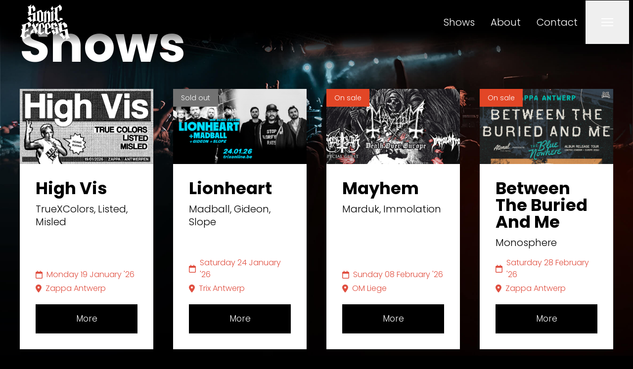

--- FILE ---
content_type: text/html; charset=utf-8
request_url: https://sonicexcess.be/?cat_type=Psychedelic
body_size: 10607
content:
<!DOCTYPE html>
<html lang="en" class="scroll-smooth">
<head>
    <meta charset="utf-8"/>
    <meta name="viewport" content="width=device-width, initial-scale=1.0"/>

    <link rel="apple-touch-icon" sizes="180x180" href="/apple-touch-icon.png">
    <link rel="icon" type="image/png" sizes="32x32" href="/favicon-32x32.png">
    <link rel="icon" type="image/png" sizes="16x16" href="/favicon-16x16.png">
    <link rel="manifest" href="/site.webmanifest">
    <link rel="mask-icon" color="#5bbad5" href="/safari-pinned-tab.svg">
    <meta name="msapplication-TileColor" content="#00aba9">
    <meta name="theme-color" content="#ffffff">

    <link rel="preconnect" href="https://fonts.googleapis.com">
    <link rel="preconnect" crossorigin href="https://fonts.gstatic.com">
    <link rel="stylesheet" href="https://fonts.googleapis.com/css2?family=Poppins:ital,wght@0,100;0,200;0,300;0,400;0,500;0,600;0,700;0,800;0,900;1,100;1,200;1,300;1,400;1,500;1,600;1,700;1,800;1,900&amp;display=swap">

    <link rel="stylesheet" integrity="sha512-SnH5WK+bZxgPHs44uWIX+LLJAJ9/2PkPKZ5QiAj6Ta86w+fsb2TkcmfRyVX3pBnMFcV7oQPJkl9QevSCWr3W6A==" crossorigin="anonymous" referrerpolicy="no-referrer" href="https://cdnjs.cloudflare.com/ajax/libs/font-awesome/6.5.2/css/all.min.css" />
    <link rel="stylesheet" href="https://cdn.jsdelivr.net/npm/swiper@11/swiper-bundle.min.css" />

    <link rel="stylesheet" href="/css/main.css?v=UaFT_EyGNkh8RAXkMAh69gOQFwYtEfSv0REg-NFqpPs" />
    
    <link rel="apple-touch-icon" sizes="180x180" href="/apple-touch-icon.png">
    <link rel="icon" type="image/png" href="/favicon.png">
    <link rel="manifest" crossorigin="use-credentials" href="/site.webmanifest">
    <title>Sonic Excess</title>
<meta name="description" content="We are three friends who love putting on hardcore, punk and metal shows! We've been doing this for a long time and still love it when a room full of people goes crazy to their favorite band. "/>
<meta property="og:title" content="Sonic Excess"/>
<meta property="og:image" content="https://sonicexcess.be/media/vhcf1iu5/opengraph.png"/>
<meta name="og:url" content="https://sonicexcess.be"/>
<link rel="canonical" href="https://sonicexcess.be"/>

</head>
<body class="bg-black text-white text-sm md:text-lg xl:text-xl font-light">

<script type="text/javascript">
    (function(window, document, dataLayerName, id) {
        window[dataLayerName]=window[dataLayerName]||[],window[dataLayerName].push({start:(new Date).getTime(),event:"stg.start"});var scripts=document.getElementsByTagName('script')[0],tags=document.createElement('script');
        function stgCreateCookie(a,b,c){var d="";if(c){var e=new Date;e.setTime(e.getTime()+24*c*60*60*1e3),d="; expires="+e.toUTCString();f="; SameSite=Strict"}document.cookie=a+"="+b+d+f+"; path=/"}
        var isStgDebug=(window.location.href.match("stg_debug")||document.cookie.match("stg_debug"))&&!window.location.href.match("stg_disable_debug");stgCreateCookie("stg_debug",isStgDebug?1:"",isStgDebug?14:-1);
        var qP=[];dataLayerName!=="dataLayer"&&qP.push("data_layer_name="+dataLayerName),isStgDebug&&qP.push("stg_debug");var qPString=qP.length>0?("?"+qP.join("&")):"";
        tags.async=!0,tags.src="https://SonicExcess.containers.piwik.pro/"+id+".js"+qPString,scripts.parentNode.insertBefore(tags,scripts);
        !function(a,n,i){a[n]=a[n]||{};for(var c=0;c<i.length;c++)!function(i){a[n][i]=a[n][i]||{},a[n][i].api=a[n][i].api||function(){var a=[].slice.call(arguments,0);"string"==typeof a[0]&&window[dataLayerName].push({event:n+"."+i+":"+a[0],parameters:[].slice.call(arguments,1)})}}(i[c])}(window,"ppms",["tm","cm"]);
    })(window, document, 'dataLayer', 'e1949b98-50cf-447d-a6a1-99efcba02601');
</script>
<!-- Page wrapper -->

<header class="fixed top-0 w-full bg-gradient-to-b from-black via-50% via-black to-transparent z-30 transition duration-300 ease-in-out"
        x-data="handleHeader"
        @scroll.window="isTop">
    <script>
                document.addEventListener('alpine:init', () => {
                    Alpine.data('handleHeader', () => ({
                        top: true,
                        isTop() {
                            this.top = window.scrollY < 1
                        },
                        init() {
                            this.isTop()
                        }
                    }))                 
                })        
            </script>
    <div class="px-5 xl:px-10">
        <div class="max-w-grid mx-auto">
            <div class="max-w-grid mx-auto">
                <div class="flex items-center justify-between" x-data="{ expanded: false }">
                    <!-- Site branding -->
                    <div class="relative shrink-0 mr-4">
                        <!-- Logo -->
                        <a href="/" aria-label="Back to home"
                           class="flex items-center h-full">
                            <img src="/images/logos/logo-nav.svg" class="max-w-navLogoMobile md:max-w-none" alt="Logo de SonicExcess">
                        </a>
                    </div>
                    <!-- Desktop navigation -->
                    <nav class="flex grow">
                        <!-- Desktop menu links -->
                        <ul class="flex grow justify-end flex-wrap items-center text-base leading-lh11 md:text-xl md:leading-lh26 font-light">
                                <li>
                                    <a href="/shows/"
                                       class="flex items-center hover:bg-colSecondary hover:!text-primary transition-colors px-2 md:px-4 py-8">
                                        Shows
                                    </a>
                                </li>
                                <li>
                                    <a href="/about/"
                                       class="flex items-center hover:bg-colSecondary hover:!text-primary transition-colors px-2 md:px-4 py-8">
                                        About
                                    </a>
                                </li>
                            <li>
                                <a href="#frmFooter"
                                   class="flex items-center hover:bg-colSecondary hover:!text-primary transition-colors px-2 md:px-4 py-8"
                                   @scroll.window="isTop">
                                    Contact
                                </a>
                            </li>
                        </ul>
                    </nav>
                    <!-- Mobile menu -->
                    <div class="flex" >
                        <!-- Hamburger button -->
                        <button
                            class="group hamburger p-3 md:p-8 -me-3 md:-me-8"
                            :class="{ 'active': expanded }"
                            @click.stop="expanded = !expanded"
                            aria-controls="mobile-nav"
                            :aria-expanded="expanded">
                            <span class="sr-only">Menu</span>
                            <svg class="w-6 h-6 fill-current text-white"
                                 @scroll.window="isTop"
                                 viewBox="0 0 24 24"
                                 xmlns="http://www.w3.org/2000/svg">
                                <rect y="4" width="24" height="2"/>
                                <rect y="11" width="24" height="2"/>
                                <rect y="18" width="24" height="2"/>
                            </svg>
                        </button>
                        <!-- Mobile navigation -->
                        <nav
                            id="mobile-nav"
                            class="absolute flex flex-col h-screen z-40 top-0 right-0 bg-primary text-white text-2xl overflow-auto shadow-md pt-10 pb-16 ps-14 pe-24"
                            @click.outside="expanded = false"
                            @keydown.escape.window="expanded = false"
                            x-show="expanded"
                            x-transition:enter="transition ease-out duration-500 transform"
                            x-transition:enter-start="translate-x-full"
                            x-transition:enter-end="translate-x-0"
                            x-transition:leave="transition ease-out duration-500"
                            x-transition:leave-start="translate-x-0"
                            x-transition:leave-end="translate-x-full"
                            x-cloak>
                            <a href="/" aria-label="Back to home"
                               class="flex items-center mb-10">
                                <img src="/images/logos/logo-nav.svg" class="max-w-navLogoMobile md:max-w-none" alt="Logo de SonicExcess">
                            </a>
                            <button
                                class="absolute top-1.5 left-auto right-1.5 hover:text-colSecondary transition-colors hamburger p-8"
                                :class="{ 'active': expanded }"
                                @click.stop="expanded = !expanded"
                                aria-controls="mobile-nav"
                                :aria-expanded="expanded">
                                <span class="sr-only">Menu</span>
                                <svg xmlns="http://www.w3.org/2000/svg" width="20" height="20" fill="currentColor" viewBox="0 0 384 512">
                                    <!--!Font Awesome Free 6.5.2 by @fontawesome - https://fontawesome.com License - https://fontawesome.com/license/free Copyright 2024 Fonticons, Inc.--><path d="M342.6 150.6c12.5-12.5 12.5-32.8 0-45.3s-32.8-12.5-45.3 0L192 210.7 86.6 105.4c-12.5-12.5-32.8-12.5-45.3 0s-12.5 32.8 0 45.3L146.7 256 41.4 361.4c-12.5 12.5-12.5 32.8 0 45.3s32.8 12.5 45.3 0L192 301.3 297.4 406.6c12.5 12.5 32.8 12.5 45.3 0s12.5-32.8 0-45.3L237.3 256 342.6 150.6z"/>
                                </svg>
                            </button>
                            <div class="grow">
                                <ul class="flex- flex-col text-fs34 leading-none font-bold">
                                    <li>
                                        <a href="/"
                                           class="flex hover:text-black transition-colors py-2">
                                            Home
                                        </a>
                                    </li>
                                        <li>
                                            <a href="/shows/"
                                               class=" flex hover:text-black transition-colors py-2">
                                                Shows
                                            </a>
                                        </li>
                                        <li>
                                            <a href="/about/"
                                               class=" flex hover:text-black transition-colors py-2">
                                                About
                                            </a>
                                        </li>
                                    <li>
                                        <a href="#frmFooter"
                                           @click.stop="expanded = !expanded"
                                           class="flex hover:text-black transition-colors py-2">
                                            Contact
                                        </a>
                                    </li>
                                </ul>
                                <div class="text-sm space-y-6 mt-10">
                                    <a href="https://www.instagram.com/sonic_excess_belgium/" target="_blank" class="flex items-center hover:text-black transition-colors">
                                        <i class="shrink-0 fa-brands fa-instagram fa-xl me-3"></i>
                                        Instagram
                                    </a>
                                    <a href="https://www.facebook.com/Sonicexcessbelgium" target="_blank" class="flex items-center hover:text-black transition-colors">
                                        <i class="shrink-0 fa-brands fa-facebook fa-xl  me-3"></i>
                                        Facebook
                                    </a>
                                    <a href="mailto:contact@sonicexcess.be" class="flex items-center hover:text-black transition-colors">
                                        <i class="shrink-0 fa-regular fa-envelope fa-xl me-3"></i>
                                        contact@sonicexcess.be
                                    </a>
                                </div>
                            </div>
                            <div class="text-sm flex flex-col space-y-2 mt-auto">
                                    <a href="/privacyverklaring/" class="underline text-colPrimary hover:text-black transition-colors">Privacyverklaring</a>
                            </div>
                        </nav>
                    </div>
                </div>

            </div>
        </div>
    </div>
</header>
<div class="flex flex-col max-w-screenHd mx-auto min-h-screen">


    <!-- Page content -->
    
<main>
    <div class="relative w-full bg-heroHome bg-centerTop bg-sizeHomeHero bg-no-repeat">
        <section>
            <div class="px-5 xl:px-10">
                <div class="flex items-end w-full aspect-ratioHomeHero max-w-grid mx-auto my-10">
                    
<h2 class="text-fs22 leading-none md:text-5xl xl:text-fs100 font-bold">Shows</h2>
                </div>
            </div>
            <div class="px-5 xl:px-10">
                <div class="grid grid-cols-2 lg:grid-cols-3 xl:grid-cols-4 gap-5 max-w-grid mx-auto xl:gap-10">

<div class="relative flex flex-col h-full bg-white text-black">
    

    <div class="flex flex-col h-full">
        <a href="/shows/high-vis-vs-true-colors/" class="shrink-0 group aspect-7/5 overflow-hidden">
                <img src="/media/zgnexldu/balk-high-vis.jpg?width=1298&amp;height=730&amp;v=1dc6a8e8e90d930"
                     class="w-full aspect-cardCover object-cover group-hover:scale-110 transition-transform"
                     alt="High Vis"/>
        </a>
        <div class="flex flex-col h-full p-3 md:p-5 xl:p-8">
            <div class="grow">
                <h2 class="text-lg xl:text-fs34 leading-none font-bold mb-3">High Vis</h2>
                    <p class="text-sm leading-4 xl:text-xl xl:leading-lh26 mb-4">TrueXColors, Listed, Misled</p>
            </div>
            <div class="text-primaryDark text-fs11 leading-3 xl:text-base xl:leading-6 space-y-1 mb-5">
                <div class="flex items-center">
                    <i class="leading-3 xl:leading-6 fa-regular fa-calendar shrink-0 me-1 md:me-2"></i>Monday 19 January &#x27;26
                </div>
                <div class="flex items-center">
                    <i class="leading-3 xl:leading-6 fa-solid fa-location-dot shrink-0 me-1 md:me-2"></i>Zappa Antwerp
                </div>
            </div>
            <div class="mt-auto">
                <a href="/shows/high-vis-vs-true-colors/" class="block bg-black text-xs xl:text-fs17 text-white text-center leading-none border border-black hover:bg-transparent hover:text-black transition-colors py-5 px-6">
                    More
                </a>
            </div>
        </div>
    </div>
</div>
<div class="relative flex flex-col h-full bg-white text-black">
    
    <div class="absolute top-0 left-0 w-fit text-xs md:text-sm text-center bg-dove text-white py-1 md:py-2 px-2 md:px-4 z-10">
        Sold out 
    </div>

    <div class="flex flex-col h-full">
        <a href="/shows/lionheart-vs-madball/" class="shrink-0 group aspect-7/5 overflow-hidden">
                <img src="/media/24xkiixt/260124_lionheartplusmadball_scherm.png?width=1298&amp;height=730&amp;v=1dbd14d4ea4c5f0"
                     class="w-full aspect-cardCover object-cover group-hover:scale-110 transition-transform"
                     alt="Lionheart"/>
        </a>
        <div class="flex flex-col h-full p-3 md:p-5 xl:p-8">
            <div class="grow">
                <h2 class="text-lg xl:text-fs34 leading-none font-bold mb-3">Lionheart</h2>
                    <p class="text-sm leading-4 xl:text-xl xl:leading-lh26 mb-4">Madball, Gideon, Slope</p>
            </div>
            <div class="text-primaryDark text-fs11 leading-3 xl:text-base xl:leading-6 space-y-1 mb-5">
                <div class="flex items-center">
                    <i class="leading-3 xl:leading-6 fa-regular fa-calendar shrink-0 me-1 md:me-2"></i>Saturday 24 January &#x27;26
                </div>
                <div class="flex items-center">
                    <i class="leading-3 xl:leading-6 fa-solid fa-location-dot shrink-0 me-1 md:me-2"></i>Trix Antwerp
                </div>
            </div>
            <div class="mt-auto">
                <a href="/shows/lionheart-vs-madball/" class="block bg-black text-xs xl:text-fs17 text-white text-center leading-none border border-black hover:bg-transparent hover:text-black transition-colors py-5 px-6">
                    More
                </a>
            </div>
        </div>
    </div>
</div>
<div class="relative flex flex-col h-full bg-white text-black">
    
    <div class="absolute top-0 left-0 w-fit text-xs md:text-sm text-center bg-primary text-white py-1 md:py-2 px-2 md:px-4 z-10">
        On sale 
    </div>

    <div class="flex flex-col h-full">
        <a href="/shows/death-over-europe/" class="shrink-0 group aspect-7/5 overflow-hidden">
                <img src="/media/fnypkxdj/banner-fb-1.jpg?width=1298&amp;height=730&amp;v=1dc36b740cd1750"
                     class="w-full aspect-cardCover object-cover group-hover:scale-110 transition-transform"
                     alt="Mayhem"/>
        </a>
        <div class="flex flex-col h-full p-3 md:p-5 xl:p-8">
            <div class="grow">
                <h2 class="text-lg xl:text-fs34 leading-none font-bold mb-3">Mayhem</h2>
                    <p class="text-sm leading-4 xl:text-xl xl:leading-lh26 mb-4">Marduk, Immolation</p>
            </div>
            <div class="text-primaryDark text-fs11 leading-3 xl:text-base xl:leading-6 space-y-1 mb-5">
                <div class="flex items-center">
                    <i class="leading-3 xl:leading-6 fa-regular fa-calendar shrink-0 me-1 md:me-2"></i>Sunday 08 February &#x27;26
                </div>
                <div class="flex items-center">
                    <i class="leading-3 xl:leading-6 fa-solid fa-location-dot shrink-0 me-1 md:me-2"></i>OM Liege
                </div>
            </div>
            <div class="mt-auto">
                <a href="/shows/death-over-europe/" class="block bg-black text-xs xl:text-fs17 text-white text-center leading-none border border-black hover:bg-transparent hover:text-black transition-colors py-5 px-6">
                    More
                </a>
            </div>
        </div>
    </div>
</div>
<div class="relative flex flex-col h-full bg-white text-black">
    
    <div class="absolute top-0 left-0 w-fit text-xs md:text-sm text-center bg-primary text-white py-1 md:py-2 px-2 md:px-4 z-10">
        On sale 
    </div>

    <div class="flex flex-col h-full">
        <a href="/shows/the-blue-nowhere-tour/" class="shrink-0 group aspect-7/5 overflow-hidden">
                <img src="/media/4nkjbes5/btbam-26-weeze-event.jpg?width=1298&amp;height=730&amp;v=1dc0c47487c0190"
                     class="w-full aspect-cardCover object-cover group-hover:scale-110 transition-transform"
                     alt="Between The Buried And Me"/>
        </a>
        <div class="flex flex-col h-full p-3 md:p-5 xl:p-8">
            <div class="grow">
                <h2 class="text-lg xl:text-fs34 leading-none font-bold mb-3">Between The Buried And Me</h2>
                    <p class="text-sm leading-4 xl:text-xl xl:leading-lh26 mb-4">Monosphere</p>
            </div>
            <div class="text-primaryDark text-fs11 leading-3 xl:text-base xl:leading-6 space-y-1 mb-5">
                <div class="flex items-center">
                    <i class="leading-3 xl:leading-6 fa-regular fa-calendar shrink-0 me-1 md:me-2"></i>Saturday 28 February &#x27;26
                </div>
                <div class="flex items-center">
                    <i class="leading-3 xl:leading-6 fa-solid fa-location-dot shrink-0 me-1 md:me-2"></i>Zappa Antwerp
                </div>
            </div>
            <div class="mt-auto">
                <a href="/shows/the-blue-nowhere-tour/" class="block bg-black text-xs xl:text-fs17 text-white text-center leading-none border border-black hover:bg-transparent hover:text-black transition-colors py-5 px-6">
                    More
                </a>
            </div>
        </div>
    </div>
</div>                </div>
                <a href="/shows/" class="block w-full lg:w-fit min-w-btnLarge bg-primary text-xs md:text-fs17 text-white text-center leading-none border border-primary hover:bg-black hover:text-primary transition-colors py-5 px-6 mt-12 mx-auto">
                    All shows
                </a>
            </div>
        </section>
    </div>
    <div class="lg:min-h-about bg-homePage bg-center bg-cover bg-no-repeat px-5 xl:px-10 -mt-44 mb-16">
        <div class="max-w-content mx-auto pt-72 xl:mt-72">
            
<h2 class="text-fs22 leading-none md:text-5xl xl:text-fs100 font-bold">About us</h2>
            <div class="max-w-copyAbout mt-4 md:mb-6">
                <p>We are three friends who love putting on hardcore, punk and metal shows! We've been doing this for a long time and still love it when a room full of people goes crazy to their favorite band.&nbsp;</p>
            </div>
            <a href="/about/" class="block w-full lg:w-fit bg-primary text-xs md:text-fs17 text-white text-center leading-none border border-primary hover:bg-black hover:text-primary transition-colors py-5 px-16 mt-3">
                Read more
            </a>
        </div>
    </div>
</main>

    <!-- Site footer -->
    


<footer class="bg-footer bg-centerTop bg-cover bg-blend-multiply bg-no-repeat">
    <div class="px-5 xl:px-10 pb-32 mt-10 bg-black/60">
        <div class="max-w-content mx-auto">
            <a href="/" aria-label="Back to home">
                <img src="/images/logos/logo-nav.svg" class="mb-4" alt="Logo de SonicExcess">
            </a>
            <div class="grid grid-cols-1 md:grid-cols-2 gap-x-5 gap-y-16 md:gap-y-0" id="frmFooter">
                <div>
                    
<h1 class="text-4xl leading-none md:text-6xl xl:text-fs100 font-bold">Contact us</h1>
                    <div class="max-w-footerCopy mt-3">
                        <p>Do you have a question? Let us know.</p>
                    </div>
                </div>
<form action="/?cat_type=Psychedelic" enctype="multipart/form-data" id="form2222bc68176b432d9ee8c5d57adca01f" method="post">                        <div class="hp-field hp_Email" style="display: none !important; position: absolute !important; left: -9000px !important;"><input type="text" name="hp_Email" id="hp_Email" /></div>
                        <div class="hp-field hp-__time" style="display: none !important; position: absolute !important; left: -9000px !important;"><input type="hidden" value="639044600508393089" name="__time" id="__time" /></div>
                        <div class="space-y-5">
                            <div class="grid grid-cols-1 md:grid-cols-2 gap-5">
                                <div x-data="{hasValue: ''}"
                                     class="group relative overflow-hidden border-b border-white">
                                    <label for="firstName" class="sr-only">First name</label>
                                    <input id="firstName"
                                           type="text"
                                           x-model="hasValue"
                                           :class="{ 'has-value': hasValue !== '' }"
                                           name="FirstName"
                                           placeholder=" "
                                           value=""
                                           class="peer lock bg-transparent focus:border-primary w-full appearance-none pb-2.5 pt-7 focus:outline-none focus:ring-0"
                                           required>
                                    <div class="group-hover:text-primary pointer-events-none absolute bottom-1 z-10 origin-[0] text-disabled duration-300 peer-placeholder-shown:translate-y-0 peer-placeholder-shown:scale-100 peer-focus:-translate-y-9 peer-focus:text-primary">
                                        First name<span class="text-primary">*</span>
                                    </div>
                                </div>
                                <div x-data="{hasValue: ''}"
                                     class="group relative overflow-hidden border-b border-white">
                                    <label for="lastName" class="sr-only">Last name</label>
                                    <input id="lastName"
                                           type="text"
                                           x-model="hasValue"
                                           :class="{ 'has-value': hasValue !== '' }"
                                           name="LastName"
                                           placeholder=" "
                                           value=""
                                           class="peer lock bg-transparent focus:border-primary w-full appearance-none pb-2.5 pt-7 focus:outline-none focus:ring-0"
                                           required>
                                    <div class="group-hover:text-primary pointer-events-none absolute bottom-1 z-10 origin-[0] text-disabled duration-300 peer-placeholder-shown:translate-y-0 peer-placeholder-shown:scale-100 peer-focus:-translate-y-9 peer-focus:text-primary">
                                        Last name<span class="text-primary">*</span>
                                    </div>
                                </div>
                            </div>
                            <div x-data="{hasValue: ''}"
                                 class="group relative overflow-hidden border-b border-white">
                                <label for="email" class="sr-only">Your E-mail</label>
                                <input id="email"
                                       type="text"
                                       x-model="hasValue"
                                       :class="{ 'has-value': hasValue !== '' }"
                                       name="Email"
                                       placeholder=" "
                                       value=""
                                       class="lock bg-transparent focus:border-primary peer w-full appearance-none pb-2.5 pt-7 focus:outline-none focus:ring-0"
                                       required>
                                <div class="group-hover:text-primary pointer-events-none absolute bottom-1 z-10 origin-[0] text-disabled duration-300 peer-placeholder-shown:translate-y-0 peer-placeholder-shown:scale-100 peer-focus:-translate-y-9 peer-focus:text-primary">
                                    Your E-mail<span class="text-primary">*</span>
                                </div>
                            </div>
                            <div x-data="{hasValue: ''}"
                                 class="group relative mb-5 overflow-hidden rounded-button border-b border-white">
                                <label for="remarks" class="sr-only">Short explanation</label>
                                <textarea 
                                id="remarks" 
                                name="Remarks"
                                x-model="hasValue"
                                :class="{ 'has-value': hasValue !== '' }"
                                class="resize-none h-20 bg-transparent focus:border-primary peer block w-full appearance-none pb-2.5 pt-7 focus:outline-none focus:ring-0 border-0 mt-5" 
                                placeholder=" "></textarea>
                                <div class="group-hover:text-primary pointer-events-none absolute bottom-2 z-10 origin-[0] text-disabled duration-300 peer-placeholder-shown:translate-y-0 peer-focus:-translate-y-footerTextarea peer-focus:text-primary">
                                    Short explanation<span class="text-primary">*</span>
                                </div>
                            </div>
                        </div>
                        <button class="block bg-silver text-xs md:text-fs17 text-white text-center leading-none hover:bg-primary transition-colors py-5 px-6 mt-4">
                            Send
                        </button>
<input name="__RequestVerificationToken" type="hidden" value="CfDJ8Dy5Ynl0MbpJm_QgrIAAnrH2XIJySKFwGbt2DlG6oedgaDKReGtSqd6heaqvdmo4sFE8myIKzb9AjqI_mbLevnYRpndYBn9bBe4W83vdaOlFDF641LHELrGm3L_jPbMbsxjOkTbOdDEx-mWqWf-mGGQ" /><input name="ufprt" type="hidden" value="[base64]" /></form>                <div class="md:-mt-16">
                    
<h1 class="text-4xl leading-none md:text-6xl xl:text-fs100 font-bold">Find us</h1>
                    <div class="space-y-6 md:space-y-8 xl:space-y-10 mt-10">
                        <a href="https://www.instagram.com/sonic_excess_belgium/" target="_blank" class="flex items-center hover:text-primary transition-colors">
                            <i class="shrink-0 fa-brands fa-instagram fa-xl text-primary me-3"></i>
                            @sonic_excess_belgium
                        </a>
                        <a href="https://www.facebook.com/Sonicexcessbelgium" target="_blank" class="flex items-center hover:text-primary transition-colors">
                            <i class="shrink-0 fa-brands fa-facebook fa-xl text-primary me-3"></i>
                            Sonic Excess
                        </a>
                        <a href="mailto:contact@sonicexcess.be" class="flex items-center hover:text-primary transition-colors">
                            <i class="shrink-0 fa-regular fa-envelope fa-xl text-primary me-3"></i>
                            contact@sonicexcess.be
                        </a>
                    </div>
                </div>
            </div>
        </div>
    </div>
    <div class="bg-primary text-xs leading-4 md:text-base md:leading-normal px-5 xl:px-10 py-3">
        <div class="max-w-grid mx-auto">
            <div class="flex flex-col md:flex-row items-center justify-between space-y-3 md:space-y-0">
                <p class="md:space-x-1">
                        <a href="/privacyverklaring/" class="underline text-colPrimary hover:text-black transition-colors">Privacyverklaring</a>
                        <span>·</span>
                        <a href="#frmFooter" class="underline text-colPrimary hover:text-black transition-colors">Contact</a>
                </p>
                <div class="space-y-5 md:space-y-0">
                    <p class="leading-normal">Copyright © Sonic Excess 2026</p>
                </div>
            </div>
        </div>
    </div>
</footer>

</div>

<script src="https://cdn.jsdelivr.net/npm/swiper@11/swiper-bundle.min.js"></script>
<script src="/js/main.js?v=hVaXacJMWScE25HkyErIjZnJGDuTKK_6tteii_kH3tQ"></script>


</body>
</html>

--- FILE ---
content_type: image/svg+xml
request_url: https://sonicexcess.be/images/logos/logo-nav.svg
body_size: 14433
content:
<svg xmlns="http://www.w3.org/2000/svg" width="101.802" height="72.163" viewBox="0 0 101.802 72.163">
  <g id="logo-nav" transform="translate(855.901 -278)">
    <path id="Path_12281" data-name="Path 12281" d="M77.262,15.595a6.332,6.332,0,0,1-1.236.035q-.647-.042-1.358-.033a2.713,2.713,0,0,1,1.248,1.391,10.387,10.387,0,0,1,.7,2.215,15.53,15.53,0,0,1,.3,2.415c.032.8.034,1.449,0,1.96A25.941,25.941,0,0,1,81.6,21.616c1.556-.47,3.078-.923,4.578-1.365.019,3.389-.034,6.637-.161,9.831q-1.1.834-2.238,1.677A12.509,12.509,0,0,1,82,28.2a7,7,0,0,1-.277-3.754,7.276,7.276,0,0,0-1.718.6q-.864.425-1.7.907t-1.719.913a9.094,9.094,0,0,1-1.9.671,3.458,3.458,0,0,0,.913,1.988q.821.944,1.8,1.9A19.452,19.452,0,0,1,79.236,33.5a5.324,5.324,0,0,1,1.045,2.634q1.5-1.11,2.891-2.168t2.75-2.073q-.065,1.082-.188,2.442a4.187,4.187,0,0,1-1.173,2.5,5.725,5.725,0,0,0,2.159-1.115,15.373,15.373,0,0,1,2.047-1.4,7.154,7.154,0,0,1,1.955-.831,12.228,12.228,0,0,1,2.093-.221c-.408-.236-.474-.443-.8-1.05a8.913,8.913,0,0,1-.714-2.186,17.046,17.046,0,0,1-.262-3.812c.027-3.295-.021-6.7-.142-10.331a18.015,18.015,0,0,1-3.925,1.882q-2.3.811-4.636,1.46c.051-3.465.03-7.056-.06-10.852q.981-.989,1.928-2.017a16.247,16.247,0,0,1,1.435,2.992A11,11,0,0,1,86.2,12.7q.021.8.036,1.58c1.585-.634,3.13-1.286,4.649-1.959q-.079-2.211-.191-4.547a3.793,3.793,0,0,0-.614-1.933,12.508,12.508,0,0,0-1.24-1.592q-.677-.735-1.311-1.509A3.966,3.966,0,0,1,86.692.952q-1.1,1.413-2.2,2.709t-2.279,2.5c-.027-.912-.055-1.919-.08-3.03A6.255,6.255,0,0,1,82.872,0a4.566,4.566,0,0,0-1.827,1.4,14,14,0,0,1-1.906,1.844,3.174,3.174,0,0,1-1.954.72q-1,0-2.132.082a3.989,3.989,0,0,1,1.164,1.559,12.6,12.6,0,0,1,.8,2.593,19.633,19.633,0,0,1,.318,4.405q-.031,1.509-.075,2.99" transform="translate(-915.3 278)" fill="#fff"/>
    <path id="Path_12282" data-name="Path 12282" d="M165.394,75.807a3.981,3.981,0,0,1-.371.923,1.983,1.983,0,0,1-.554.6,3.458,3.458,0,0,1,1.776-.19,3.919,3.919,0,0,1,1.545.614,3.789,3.789,0,0,1,1.025,1.156,4.272,4.272,0,0,1,.553,1.938c1.056-.332,2.052-.705,2.949-1.005,1.183-.4,2.232-.814,3.138-1.134s1.134-.448,1.9-.712c1.114-.383.924-.3,1.634-.524a2.518,2.518,0,0,1-.481-.633,4.008,4.008,0,0,1-.367-.976A5.939,5.939,0,0,1,178,74.391c.02-3.61.016-7.329-.012-11.384a8.857,8.857,0,0,1,.12-1.705,2.944,2.944,0,0,1,.346-1,1.687,1.687,0,0,1,.438-.689,2.551,2.551,0,0,1-1.641.217,2.461,2.461,0,0,1-1.257-.8,5.3,5.3,0,0,1-.923-1.58,14.186,14.186,0,0,1-.63-2.073,8.321,8.321,0,0,0-2.867.438,19.674,19.674,0,0,0-2.542,1.085q-1.215.626-2.326,1.262a11.751,11.751,0,0,1-2.223,1,4.736,4.736,0,0,1,.582.771,8.978,8.978,0,0,1,.377,1.125,7.266,7.266,0,0,1,.2,1.716c.072,4.052.056,7.822-.052,11.5a6.386,6.386,0,0,1-.193,1.53m5.173-17.055q.514-.249,1.052-.473.188.3.538.774t.675,1a10.861,10.861,0,0,1,.558,1.011,2.082,2.082,0,0,1,.238.823c.088,5.463.085,10.322-.012,15.086a.984.984,0,0,1-.541,1c-.351.146-.708.285-1.077.414-.117-.163-.286-.375-.505-.638s-.434-.541-.638-.838a7.713,7.713,0,0,1-.526-.866,1.546,1.546,0,0,1-.211-.719c.113-4.825.1-9.8-.042-15.4-.016-.614.148-1.009.491-1.176" transform="translate(-986.737 233.944)" fill="#fff"/>
    <path id="Path_12283" data-name="Path 12283" d="M236.665,61.474a8.817,8.817,0,0,1,.138,1.706c.022,7.2.012,13.334-.035,19.675a1.052,1.052,0,0,1,.017-.17c-.006.057-.011.113-.017.17.534-2.182,5.3-3.345,5.3-3.347a1.445,1.445,0,0,1-.451-.582,2.849,2.849,0,0,1-.363-.922,6.658,6.658,0,0,1-.143-1.459c-.028-4.4-.027-8.9,0-13.926q.775-.813,1.56-1.648a12.516,12.516,0,0,1,1.41,2.8,9.9,9.9,0,0,1,.439,3.192c-.022,4.15,0,8,.08,11.832-.5.239-.777.417-.78.417q-.047.537-.094,1.074.481.5.968,1c1.749-1.233,3.5-2.469,5.269-3.729a10.918,10.918,0,0,0-1.188.052,4.223,4.223,0,0,1,1.188-.052,1.5,1.5,0,0,1-.477-.589,2.892,2.892,0,0,1-.39-.935,6.628,6.628,0,0,1-.167-1.485c-.071-3.877-.064-7.869.018-12.23a2.9,2.9,0,0,0-.462-1.683,9.9,9.9,0,0,0-1.074-1.36q-.6-.627-1.141-1.3a3.047,3.047,0,0,1-.663-1.581q-1.156,1.236-2.266,2.454t-2.223,2.418c.006-.832.02-1.755.043-2.78a5.789,5.789,0,0,1,.858-2.906,4.2,4.2,0,0,0-1.311.9q-.767.706-1.593,1.453a13.758,13.758,0,0,1-1.667,1.3,2.522,2.522,0,0,1-1.6.489,2.2,2.2,0,0,1,.492.7,5.339,5.339,0,0,1,.314,1.057" transform="translate(-1043.528 233.783)" fill="#fff"/>
    <path id="Path_12284" data-name="Path 12284" d="M310.2,73.03c-.189-5.915-.133-12.061.154-19.2a2.678,2.678,0,0,1-.566,1.379,7.57,7.57,0,0,1-1.351,1.444,6.958,6.958,0,0,1-1.785,1.084,4.55,4.55,0,0,1-1.929.376,2,2,0,0,1,.483.679,5.123,5.123,0,0,1,.294,1.047,8.791,8.791,0,0,1,.1,1.706c-.12,6.509-.046,12.236.233,18.02a1.812,1.812,0,0,1,.462-1.132,5.661,5.661,0,0,1,1.263-1.186,7.387,7.387,0,0,1,1.764-.9,4.655,4.655,0,0,1,2.014-.26,1.563,1.563,0,0,1-.514-.6,2.918,2.918,0,0,1-.425-.926,6.465,6.465,0,0,1-.2-1.536" transform="translate(-1098.307 235.175)" fill="#fff"/>
    <path id="Path_12285" data-name="Path 12285" d="M305.4,21.755a14.577,14.577,0,0,1,.818,1.5,5.875,5.875,0,0,1,.481,1.42,6.356,6.356,0,0,1,.582-1.453,15.519,15.519,0,0,1,.941-1.553q.52-.754,1.013-1.365a7.949,7.949,0,0,1,.787-.871,3.334,3.334,0,0,1-.711-.773,15.347,15.347,0,0,1-.89-1.366,11.775,11.775,0,0,1-.8-1.671,7.621,7.621,0,0,1-.454-1.587,8.88,8.88,0,0,1-.619,1.6,15.206,15.206,0,0,1-.964,1.711q-.524.8-1.01,1.42a4.218,4.218,0,0,1-.769.819,6.846,6.846,0,0,1,.7.842q.436.59.892,1.32" transform="translate(-1097.581 266.831)" fill="#fff"/>
    <path id="Path_12286" data-name="Path 12286" d="M338.495,16.29a5.813,5.813,0,0,1-1.124.164c-.364.016-.753.052-1.161.106a3.143,3.143,0,0,1,1.062,1.253A9.651,9.651,0,0,1,338.033,20a18.362,18.362,0,0,1,.412,3.706,17.621,17.621,0,0,1-.3,3.886,9.215,9.215,0,0,1-.737,2.224,3.3,3.3,0,0,1-1.121,1.236,5.645,5.645,0,0,1,2.164.251,6.287,6.287,0,0,1,1.776,1,15.12,15.12,0,0,1,1.879,1.8c.674.75,1.5,1.658,2.485,2.734a3.767,3.767,0,0,1,1.277-2.355,10.747,10.747,0,0,1,2.551-1.665A21.955,21.955,0,0,1,351.6,31.6c1.142-.34,2.183-.648,3.112-.921a1.974,1.974,0,0,1-.649-.586,2.546,2.546,0,0,1-.547-.858,8.41,8.41,0,0,1-.4-1.351c-1.913-.193-3.755-.384-5.539-.576q.1,1.735.219,3.45a1.078,1.078,0,0,1-.841,1.226l-.953.326Q344.918,31.15,343.885,30a1.481,1.481,0,0,1-.36-.88c-.343-6.893-.342-14.05-.02-22.3L345.489,5.3A10.469,10.469,0,0,1,346.774,8a11.686,11.686,0,0,1,.446,3.539q-.008,1.061-.008,2.1c1.661-1.141,3.335-2.3,5-3.457q-.045-1.937-.071-3.921a2.994,2.994,0,0,0-.559-1.766A16.731,16.731,0,0,0,350.4,3.058q-.644-.7-1.222-1.392A3.056,3.056,0,0,1,348.487,0a33,33,0,0,1-2.58,2.52,26.136,26.136,0,0,1-3.058,2.323,18.942,18.942,0,0,1-3.218,1.692,7.854,7.854,0,0,1-3.071.633,3.655,3.655,0,0,1,1.055,1.545,13.014,13.014,0,0,1,.671,2.58,22.68,22.68,0,0,1,.224,4.311q-.008.344-.015.686" transform="translate(-1123.358 278)" fill="#fff"/>
    <path id="Path_12287" data-name="Path 12287" d="M19.985,200.585a2.311,2.311,0,0,1-.273-.968,10.288,10.288,0,0,1-.006-1.508q-2.714-.289-5.51-.54-.352,1.922-.729,3.9a1.773,1.773,0,0,1-1.262,1.447l-1.123.407q-.821-1.335-1.681-2.613a1.392,1.392,0,0,1-.178-.988q.558-3.129,1.062-6.16a7.315,7.315,0,0,1,1.467-1.228,8.341,8.341,0,0,1,2.076-1.034,4.43,4.43,0,0,1,1.944-.234c.588.076.972.481,1.153,1.223.367-2.15.707-4.251,1.019-6.318a4.121,4.121,0,0,0-1.371.457,18.334,18.334,0,0,0-1.994,1.13,23.746,23.746,0,0,0-2.122,1.542,10.963,10.963,0,0,0-1.727,1.73c.733-4.565,1.375-9,1.93-13.409q1.309-.662,2.577-1.308a6.517,6.517,0,0,1,1.366,2.351,7.189,7.189,0,0,1,.166,3.186q-.133.974-.274,1.955,3.1-1.614,5.982-3.138.219-1.745.408-3.468a1.954,1.954,0,0,0-.439-1.529,10.7,10.7,0,0,0-1.224-1.236q-.689-.593-1.336-1.169a2.127,2.127,0,0,1-.743-1.37,29.847,29.847,0,0,1-3.222,2.071,38.231,38.231,0,0,1-4.006,1.957A32.7,32.7,0,0,1,7.547,177.2a17.455,17.455,0,0,1-4.371.6,3.315,3.315,0,0,1,1.444,1.365,7.4,7.4,0,0,1,.786,2.355,13.284,13.284,0,0,1-.066,4.12l-.094.678a10.443,10.443,0,0,1-1.537.208c-.533.034-1.1.089-1.688.163A2.947,2.947,0,0,1,3.392,187.9a6.34,6.34,0,0,1,.776,2.2,13.052,13.052,0,0,1-.011,3.888,17.292,17.292,0,0,1-1.1,4.27,12.382,12.382,0,0,1-1.387,2.534A5.455,5.455,0,0,1,0,202.252a7.06,7.06,0,0,1,2.655.173,5.168,5.168,0,0,1,1.9,1.069,9.365,9.365,0,0,1,1.681,2.039c.546.864,1.182,1.922,1.89,3.214a6.839,6.839,0,0,1,2.142-2.858,17.2,17.2,0,0,1,3.259-2.039,32.145,32.145,0,0,1,3.62-1.488q1.833-.625,3.281-1.114a1.407,1.407,0,0,1-.442-.664" transform="translate(-855.901 141.416)" fill="#fff"/>
    <path id="Path_12288" data-name="Path 12288" d="M117.527,194.139a3.276,3.276,0,0,1-.72-.677,6.487,6.487,0,0,1-.8-1.328c-.716-1.676-1.43-3.3-2.152-4.9q1.467-1.2,2.868-2.36a5.111,5.111,0,0,0,2.027-3.775c.1-1.547.186-3.078.257-4.606a1.917,1.917,0,0,1-.573,1.113,6.7,6.7,0,0,1-1.424,1.176,8.356,8.356,0,0,1-1.924.9,6.111,6.111,0,0,1-2.1.308,1.675,1.675,0,0,1,.5.6,2.556,2.556,0,0,1,.319.928,6.224,6.224,0,0,1,.012,1.547q-.073.791-.152,1.59a3.1,3.1,0,0,1-.441,1.356c-1.466-3.188-2.976-6.293-4.571-9.467a1.911,1.911,0,0,1,0,1.3,6.579,6.579,0,0,1-.812,1.776,10,10,0,0,1-1.479,1.808,7.049,7.049,0,0,1-1.991,1.382,1.421,1.421,0,0,1,.787.237,4.342,4.342,0,0,1,.792.6,3.743,3.743,0,0,1,.811,1.278c.751,1.578,1.483,3.164,2.2,4.779q-1.6,1.277-3.262,2.6a6.453,6.453,0,0,0-2.605,4.277q-.447,2.674-.956,5.49a2.93,2.93,0,0,1,.864-1.386,10.643,10.643,0,0,1,1.81-1.475,11.669,11.669,0,0,1,2.277-1.16,5.593,5.593,0,0,1,2.335-.4,1.324,1.324,0,0,1-.436-.676,2.845,2.845,0,0,1-.268-1.077,7.671,7.671,0,0,1,.091-1.7q.128-.873.248-1.731a4.326,4.326,0,0,1,.464-1.441c1.45,3.319,2.848,6.784,4.279,10.6a2.657,2.657,0,0,1,.1-1.563,9.23,9.23,0,0,1,.931-2.091,12.319,12.319,0,0,1,1.525-2.058,6.956,6.956,0,0,1,1.908-1.511,1.218,1.218,0,0,1-.739-.259" transform="translate(-937.152 137.599)" fill="#fff"/>
    <path id="Path_12289" data-name="Path 12289" d="M190.977,190.692q.672-.318,1.434-.685t1.559-.727a7.184,7.184,0,0,0-.5-2.666q-.5-1.278-1.058-2.458t-1.059-2.3a6.36,6.36,0,0,1-.576-2.139c-2.129.764-4.294,1.535-6.529,2.326a3.419,3.419,0,0,0-1.676,1.2,3.59,3.59,0,0,0-.714,1.957c-.3,4.556-.729,9.305-1.279,14.637a2.077,2.077,0,0,0,.587,1.917,5.842,5.842,0,0,0,1.717.995q.993.379,1.883.8a1.759,1.759,0,0,1,1.036,1.432q.732-.582,1.537-1.312t1.663-1.38a8.96,8.96,0,0,1,1.744-1.049,3.442,3.442,0,0,1,1.856-.281,14.446,14.446,0,0,1-.575-2.158,16.458,16.458,0,0,0-.556-2.147,2.939,2.939,0,0,1-.923,1.837,6.916,6.916,0,0,1-2.011,1.544,2.867,2.867,0,0,1-1.99.324c-.59-.147-.866-.78-.825-1.862.363-5.442.635-10.255.82-14.9.023-.593.28-.881.769-.868a2.03,2.03,0,0,1,1.458.974,7.075,7.075,0,0,1,1.118,2.85,11.262,11.262,0,0,1-.311,4.831c.453-.215.922-.447,1.4-.694" transform="translate(-999.535 135.034)" fill="#fff"/>
    <path id="Path_12290" data-name="Path 12290" d="M259.948,189.473a7.7,7.7,0,0,0-.726-2.7q-.614-1.3-1.263-2.5t-1.227-2.334a6.505,6.505,0,0,1-.7-2.158c-2.148.758-4.275,1.511-6.416,2.271a3.009,3.009,0,0,0-1.506,1.172,3.352,3.352,0,0,0-.567,1.922c0,4.5-.006,9.2-.01,14.552a2.373,2.373,0,0,0,.772,1.946,6.681,6.681,0,0,0,1.8,1.046q1.022.407,1.956.85A2.12,2.12,0,0,1,253.253,205q.665-.568,1.388-1.28a19.293,19.293,0,0,1,1.515-1.339,7.45,7.45,0,0,1,1.644-1,3.347,3.347,0,0,1,1.852-.23,15.7,15.7,0,0,1-.812-2.17,13.544,13.544,0,0,0-.837-2.165,2.587,2.587,0,0,1-.723,1.812,5.55,5.55,0,0,1-1.839,1.488,2.775,2.775,0,0,1-1.983.269c-.622-.164-.955-.807-.994-1.889-.071-1.873-.136-3.669-.195-5.408q1.953-.948,3.829-1.834t3.85-1.774m-5.08,1.255q-1.311.634-2.634,1.284c-.053-1.593-.108-3.121-.163-4.605s-.1-2.953-.132-4.425a1.761,1.761,0,0,1,1.8.723,6.2,6.2,0,0,1,1.075,2.219,10.706,10.706,0,0,1,.379,2.687,4.926,4.926,0,0,1-.326,2.117" transform="translate(-1052.815 134.988)" fill="#fff"/>
    <path id="Path_12291" data-name="Path 12291" d="M319.973,190.43a29.754,29.754,0,0,1-.513-3.215,10.5,10.5,0,0,1,.132-3.093q-.568.189-1.7.7t-2.319.963a14.971,14.971,0,0,1-2.264.68,2.073,2.073,0,0,1-1.562-.107,1.721,1.721,0,0,1-.787-1.279c-.146-1.459-.278-2.892-.4-4.309-.042-.506.138-.812.539-.923a1.629,1.629,0,0,1,1.311.278,3.832,3.832,0,0,1,1.262,1.428,3.738,3.738,0,0,1,.307,2.479c1.749-.653,3.531-1.3,5.36-1.956a17.233,17.233,0,0,0-1.126-2.025q-.628-.968-1.207-1.9t-1.031-1.8a6.19,6.19,0,0,1-.611-1.679,3.089,3.089,0,0,1-.709,1.009,5.739,5.739,0,0,1-1.2,1.009,11.353,11.353,0,0,1-1.405.792,11.532,11.532,0,0,0-1.713.8,5.357,5.357,0,0,1,.011-1.357,3.2,3.2,0,0,1,.731-1.866,3.53,3.53,0,0,0-1.316.616q-.647.47-1.3,1.009a14.158,14.158,0,0,1-1.344.979,2.926,2.926,0,0,1-1.434.48A27.659,27.659,0,0,0,306,181.06q.239,1.483.476,3.023t.32,3.073a12.59,12.59,0,0,1-.225,3.1c.354-.135.882-.385,1.583-.743s1.438-.692,2.212-1.006a13.459,13.459,0,0,1,2.233-.7,2.079,2.079,0,0,1,1.64.168,1.758,1.758,0,0,1,.843,1.325c.2,1.5.406,3.042.633,4.621.083.571-.09.918-.517,1.034a1.776,1.776,0,0,1-1.423-.317,4.256,4.256,0,0,1-1.389-1.588,4.354,4.354,0,0,1-.388-2.731c-1.75.7-3.485,1.415-5.224,2.152a21.077,21.077,0,0,0,1.085,2.193q.63,1.116,1.249,2.173t1.146,2.11a7.8,7.8,0,0,1,.721,2.124,4.317,4.317,0,0,1,.731-1.223,13.1,13.1,0,0,1,1.243-1.332q.713-.669,1.529-1.318t1.54-1.2a14.08,14.08,0,0,1,.254,2.4,4.549,4.549,0,0,1-.57,2.318,3.011,3.011,0,0,0,1.386-.747q.647-.584,1.337-1.213a9.17,9.17,0,0,1,1.465-1.091,3.284,3.284,0,0,1,1.657-.476q-.29-1.7-.756-3.42t-.816-3.346" transform="translate(-1099.075 139.044)" fill="#fff"/>
    <path id="Path_12292" data-name="Path 12292" d="M394.959,203.5a12.4,12.4,0,0,1-1.371-2.531,17.689,17.689,0,0,1-1.1-4.286q-.869-5.451-1.678-10.812a30.692,30.692,0,0,1-4.94,1.727c-1.855.494-3.615.947-5.3,1.362-.56-3.485-1.051-6.87-1.473-10.215q1.083-.873,2.2-1.76a14.607,14.607,0,0,1,2,2.633,8.467,8.467,0,0,1,1,3.071q.1.744.212,1.491,2.88-.862,5.969-1.741-.28-2.083-.551-4.161a2.771,2.771,0,0,0-.94-1.7,14.56,14.56,0,0,0-1.756-1.371q-.943-.626-1.8-1.268a3.065,3.065,0,0,1-1.136-1.463l-2.756,2.226q-1.343,1.086-2.672,2.118-.14-1.175-.262-2.56a3.5,3.5,0,0,1,.806-2.555,5.366,5.366,0,0,0-2.188,1.136,18.106,18.106,0,0,1-2.149,1.532,4.288,4.288,0,0,1-2.16.622q-1.111.01-2.32.094A4.216,4.216,0,0,1,372,176.406a10.8,10.8,0,0,1,1.141,2.239,17.231,17.231,0,0,1,.909,3.956q.186,1.389.392,2.8a7.067,7.067,0,0,1-1.262.046q-.663-.032-1.364-.011a3.4,3.4,0,0,1,1.5,1.314,12.355,12.355,0,0,1,1.131,2.166,19.013,19.013,0,0,1,.81,2.44c.21.818.363,1.5.455,2.039a17.031,17.031,0,0,1,4.5-2c1.624-.461,3.308-.892,5.067-1.3.594,3.482,1.241,7.036,1.94,10.7q-1.048.916-2.06,1.869a20.766,20.766,0,0,1-2.959-4.14,8.5,8.5,0,0,1-1.241-4.138,5.882,5.882,0,0,0-1.708.617,15.968,15.968,0,0,0-1.54.958c-.488.344-.984.67-1.493.979a6.687,6.687,0,0,1-1.667.723A5.722,5.722,0,0,0,376,199.909q1.075,1.086,2.347,2.219t2.515,2.49a10.1,10.1,0,0,1,1.965,3.229c.777-.9,1.555-1.76,2.34-2.585s1.593-1.614,2.434-2.374q.231,1.262.506,2.878a4.455,4.455,0,0,1-.5,2.992,4.572,4.572,0,0,0,2.026-1.319,11,11,0,0,1,2.108-1.729,4.062,4.062,0,0,1,2.281-.661q1.216.013,2.584-.051a5.091,5.091,0,0,1-1.646-1.492" transform="translate(-1150.704 141.406)" fill="#fff"/>
  </g>
</svg>
